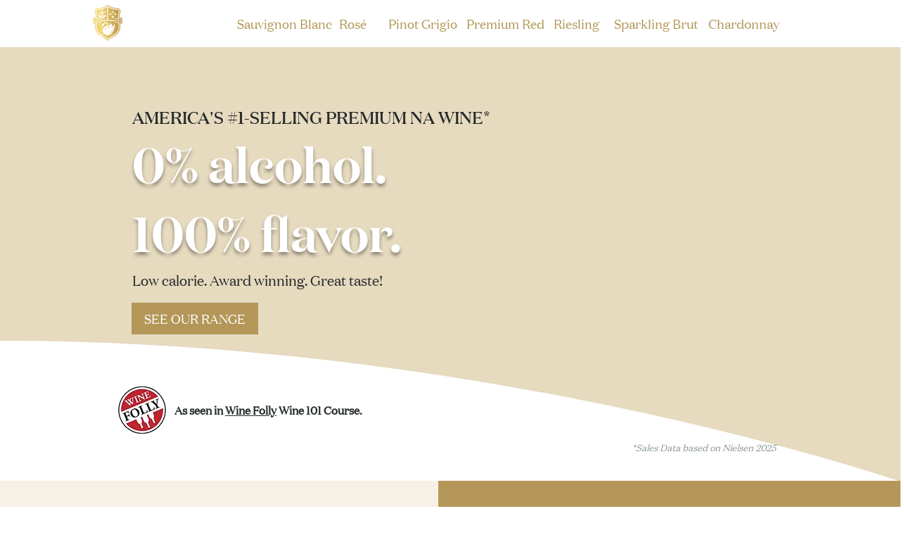

--- FILE ---
content_type: application/javascript; charset=UTF-8
request_url: https://script.pour.now/product-anchor.js
body_size: 754
content:
const IFRAME_ID = "pournow-shelf";

document.addEventListener("DOMContentLoaded", function () {
  const iframe = document.getElementById(IFRAME_ID);

  // Adjust height
  iframe.style.height = "1130px";
  window.addEventListener("message", function (event) {
    if (
      event.data &&
      event.data.type === "iframeHeight" &&
      typeof event.data.height === "number"
    ) {
      if (iframe && iframe.contentWindow === event.source) {
        iframe.style.height = `${event.data.height}px`;
      }
    }
  });

  // Product anchoring
  const params = new URLSearchParams(window.location.search);
  const productId = params.get("productId");

  if (productId) {
    iframe.addEventListener("load", function () {
      setTimeout(() => {
        iframe.contentWindow.postMessage(
          {
            type: "productId",
            productId: productId,
          },
          "*"
        );
      }, 500);
    });
  }
});
